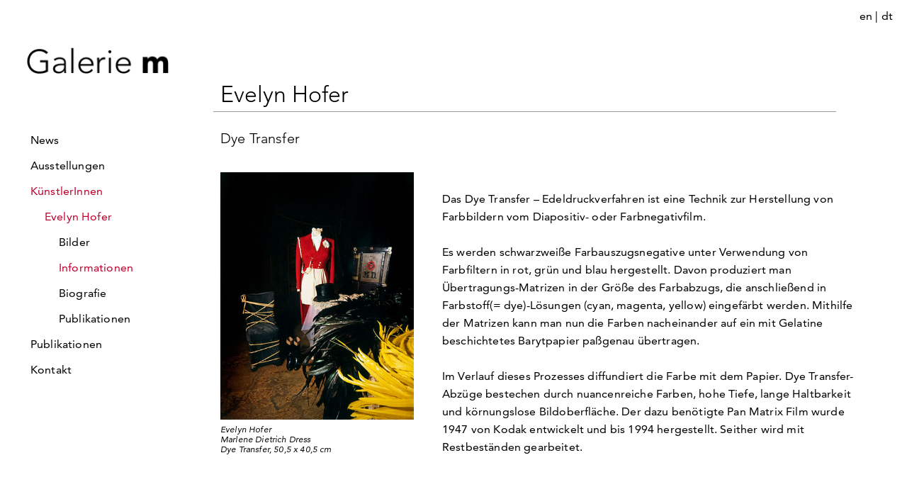

--- FILE ---
content_type: text/html; charset=UTF-8
request_url: https://www.galerie-m.com/artist_info2.php?aid=65&aifid=193
body_size: 1977
content:
<!doctype html>
<html lang="en">
<head>
  <meta charset="utf-8">
  <meta name="viewport" content="width=device-width, initial-scale=1">
  <meta name="author" content="Oliver Burkert">
  <meta name="description" content="Homepage der Galerie m, einer privaten Galerie mit Sitz in Bochum.">
  <title>Galerie m</title>
  <link rel="shortcut icon" href="favicon.ico">
  <link rel="stylesheet" href="css/milligram.css">
  <link rel="stylesheet" href="css/styles.css">
  <link rel="stylesheet" href="css/restyles.css">
  <link rel="stylesheet" href="https://use.fontawesome.com/releases/v5.8.1/css/all.css" integrity="sha384-50oBUHEmvpQ+1lW4y57PTFmhCaXp0ML5d60M1M7uH2+nqUivzIebhndOJK28anvf" crossorigin="anonymous">
  <script src="https://ajax.googleapis.com/ajax/libs/jquery/3.3.1/jquery.min.js"></script>
</head>
<body>
  <main>
      <header>
  <div class="moblogo"><a href="exposition.php"><img id="logo" src="img/logo.png"></a></div>
  <div class="chooselan"><a href="artist_info2_en.php?aid=65&aifid=193">en</a> | <a href="artist_info2.php?aid=65&aifid=193">dt</a></div>
</header>
          <nav>
      <a href="exposition.php"><img id="logo" src="img/logo.png"></a>
      <ul id="top-menu">
        <li><a href="news.php" class="">News</a></li>
        <li><a href="exposition.php" class="">Ausstellungen</a></li>
        <li><a href="artist.php" class=" act">KünstlerInnen</a></li>
              <li><a href="#" class="subnav act">Evelyn Hofer</a></li>
                  <li><a href="artist_image.php?aid=65&aname=EvelynHofer" class="subsubnav">Bilder</a></li>
                      <li><a href="artist_info.php?aid=65&aname=EvelynHofer" class="subsubnav act">Informationen</a></li>
                      <li><a href="artist_bio.php?aid=65&aname=EvelynHofer" class="subsubnav">Biografie</a></li>
                      <li><a href="publication_item.php?pid=14&aname=EvelynHofer" class="subsubnav">Publikationen</a></li>
                      <li><a href="publication.php" class="">Publikationen</a></li>
        <li><a href="contact.php" class="">Kontakt</a></li>
      </ul>
    </nav>
  <div class="header">
    <input class="menu-btn" type="checkbox" id="menu-btn" />
    <label class="menu-icon" for="menu-btn"><span class="navicon"></span></label>

    <ul class="menu">
      <li><a href="news.php" class="">News</a></li>
      <li><a href="exposition.php" class="">Ausstellungen</a></li>
      <li><a href="artist.php" class=" act">KünstlerInnen</a></li>
                              <li class="noborder"><a href="#" class="subnav act">Evelyn Hofer</a></li>
                          <li class="noborder"><a href="artist_image.php?aid=65&aname=EvelynHofer" class="subsubnav">Bilder</a></li>
                              <li class="noborder"><a href="artist_info.php?aid=65&aname=EvelynHofer" class="subsubnav act">Informationen</a></li>
                              <li class="noborder"><a href="artist_bio.php?aid=65&aname=EvelynHofer" class="subsubnav">Biografie</a></li>
                              <li class="noborder"><a href="publication_item.php?pid=14&aname=EvelynHofer" class="subsubnav">Publikationen</a></li>
                              <li class="topborder"><a href="publication.php" class="">Publikationen</a></li>
      <li><a href="contact.php" class="">Kontakt</a></li>
              <li><a href="artist_info2_en.php?aid=65&aifid=193">English Version</a></li>
    </ul>
  </div>    <div class="content">
              <div class="row">
        <div class="column hltop">
          <h1>Evelyn Hofer</h1>
        </div>
      </div>

              <div class="row std">
          <div class="column">
              <div class="subhl">Dye Transfer</div>          </div>
        </div>
          


                          <div class="row">
            <div class="column column-33 cnt obl">
                <div class="row std"><div class="column cnt obl"><img src="img/artist/65/info//MarleneDietrichDress_m8080.jpg" alt="" border="0"><div class="imgsub">Evelyn Hofer<br>Marlene Dietrich Dress<br>Dye Transfer, 50,5 x 40,5 cm</div></div></div><div class="row"><div class="column sep"></div></div>            </div>
                          <div class="column column-67 cnt">
                <br><br>
Das Dye Transfer – Edeldruckverfahren ist eine Technik zur Herstellung von Farbbildern vom Diapositiv- oder Farbnegativfilm. <br><br>
Es werden schwarzweiße Farbauszugsnegative unter Verwendung von Farbfiltern in rot, grün und blau  hergestellt. Davon produziert man Übertragungs-Matrizen in der Größe des Farbabzugs, die anschließend in Farbstoff(= dye)-Lösungen (cyan, magenta, yellow) eingefärbt werden. Mithilfe der Matrizen kann man nun die Farben nacheinander auf ein mit Gelatine beschichtetes Barytpapier paßgenau übertragen.<br><br>
Im Verlauf dieses Prozesses diffundiert die Farbe mit dem Papier. Dye Transfer-Abzüge bestechen durch nuancenreiche Farben, hohe Tiefe, lange Haltbarkeit und körnungslose Bildoberfläche. Der dazu benötigte Pan Matrix Film wurde 1947 von Kodak entwickelt und bis 1994 hergestellt. Seither wird mit Restbeständen gearbeitet.            </div>
                        </div>
          <div class="row">
            <div class="column sep"></div>
          </div>

                            </div>
  </main>
  <footer>
  <div class="row">
    <div class="column"><a href="exposition.php"><img class="logo" src="img/logo.png"></a></div>
    <div class="column" style="text-align: center;"><a href="https://www.instagram.com/galerie_m_bochum/" target="_blank"><i class="fab fa-instagram"></i></a><a href="https://www.facebook.com/galeriembochum/" target="_blank"><i class="fab fa-facebook-square"></i></a></div>
    <div class="column meta"><a href="https://webexpress.retarus.com/WebExpressSMS/subscribe/6SX-2EU-69TC" target="_blank">Newsletter</a> <a href="legal.php">Impressum & Datenschutz</a></div>
  </div>
</footer>


  <script src="js/main.js"></script>

</body>
</html>


--- FILE ---
content_type: text/css
request_url: https://www.galerie-m.com/css/restyles.css
body_size: 273
content:
body, .column {
  font-size: 16px !important;
  line-height: 25px !important;
}

nav a {
  font-size: 16px !important;
  line-height: 36px !important;
}

.hltop {
  border-bottom: 1px solid #999;
}

.hltop h1 {
  font-size: 32px !important;
}

.hl {
  font-size: 24px !important;
  line-height: 25px !important;
  border-bottom: 0 solid #999 !important;
}

h2 {
  font-size: 24px;
  line-height: 25px;
  margin: 0;
  padding: 0;
  letter-spacing: 0;
}

h3 {
  font-size: 18px !important;
  line-height: 25px !important;
  font-weight: 300 !important;
}

.stdtxt {
  font-size: 16px !important;
  line-height: 25px !important;
}

.js-slider div span {
  font-size: 16px !important;
  line-height: 20px !important;
}

@media (min-width: 769px) {
  .content {
    padding-top: 109px !important;
  }
}
